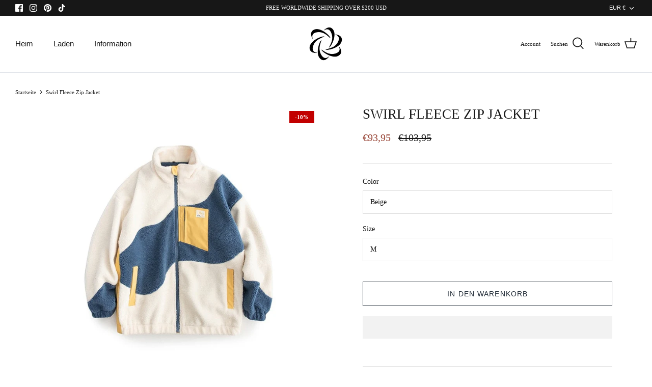

--- FILE ---
content_type: text/json
request_url: https://conf.config-security.com/model
body_size: 81
content:
{"title":"recommendation AI model (keras)","structure":"release_id=0x57:39:50:73:73:21:46:4d:5a:45:49:55:64:76:46:72:37:36:7b:5a:5c:4e:37:28:54:2e:7b:52:57;keras;dbekopwxqw64wjol162d3pytac7puesxo4k7azuy0iek9v00gjbu5pthbryn8sjnu77i24o1","weights":"../weights/57395073.h5","biases":"../biases/57395073.h5"}